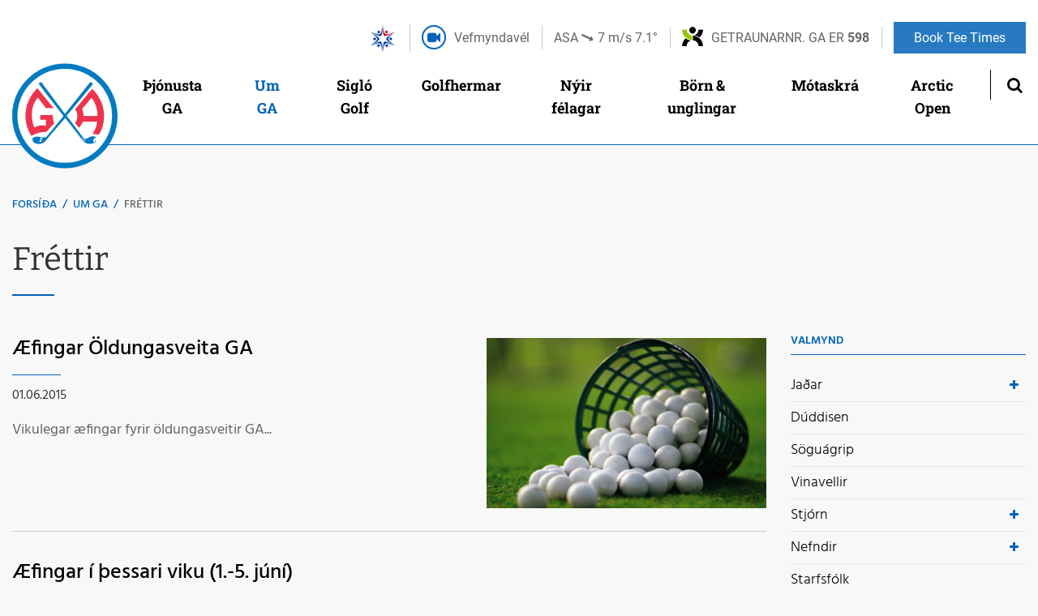

--- FILE ---
content_type: text/html; charset=UTF-8
request_url: https://www.gagolf.is/is/um-ga/frettir/archive/2015/5
body_size: 9574
content:
<!DOCTYPE html>
<!--
		Stefna ehf. - Moya Vefumsjónarkerfi
		- - - - - - - - - - - - - - - - - -
		http://www.moya.is
		Moya - útgáfa 1.16.2		- - - - - - - - - - - - - - - - - -
-->
<html xmlns="http://www.w3.org/1999/xhtml" lang="is">
<head>
	<meta http-equiv="X-UA-Compatible" content="IE=edge">
	<meta name="viewport" content="width=device-width, initial-scale=1.0">
	<meta name="theme-color" content="#00757f" >
	<meta charset="UTF-8">
	<meta name="author" content="Golfklúbbur Akureyrar" >
	<meta name="generator" content="Moya 1.16.2" >
	<meta property="og:title" content="Fr&eacute;ttir">
	<meta property="og:image" content="https://www.gagolf.is/static/themes/2018/images/og.png?v=1768789826">
	<meta property="og:url" content="https://www.gagolf.is/is/um-ga/frettir/archive/2015/5">
	<meta property="og:site_name" content="Golfkl&uacute;bbur Akureyrar">
	<meta property="og:image:width" content="1200">
	<meta property="og:image:height" content="603">
	<meta property="og:locale" content="is_IS">
	<meta property="og:type" content="article">

	<title>Fréttir | Golfklúbbur Akureyrar</title>
	<link href="/static/themes/2018/theme.css?v=3fa019b66a" rel="stylesheet" media="all" type="text/css"  />
	<link href="/is/feed" rel="alternate" type="application/rss+xml" title="RSS - Fréttir" >
	<link href="/favicon.ico" rel="icon" type="image/x-icon" >
	<link href="/favicon.ico" rel="shortcut icon" type="image/x-icon" >		<link rel="apple-touch-icon" sizes="180x180" href="/static/themes/2018/favicon/apple-touch-icon.png?v=e726b29bb9">
	<link rel="icon" type="image/png" sizes="32x32" href="/static/themes/2018/favicon/favicon-32x32.png?v=47057dc744">
	<link rel="icon" type="image/png" sizes="16x16" href="/static/themes/2018/favicon/favicon-16x16.png?v=e2414f8437">
	<link rel="manifest" href="/static/themes/2018/favicon/site.webmanifest">
	<link rel="mask-icon" href="/static/themes/2018/favicon/safari-pinned-tab.svg?v=74d96c46ca" color="#5bbad5">
	<meta name="apple-mobile-web-app-title" content="Golfklúbbur Akureyrar">
	<meta name="application-name" content="Golfklúbbur Akureyrar">
		
</head>
<body class="head-2 news">
	<a href="#main" id="skipToMain">Fara í efni</a>
	<a id="siteTop" class="hide">&nbsp;</a>
	
	<div id="fb-root"></div>
    <script>(function(d, s, id) {
            var js, fjs = d.getElementsByTagName(s)[0];
            if (d.getElementById(id)) return;
            js = d.createElement(s); js.id = id;
            js.src = "//connect.facebook.net/is_IS/sdk.js#xfbml=1&version=v2.0";
            fjs.parentNode.insertBefore(js, fjs);
        }(document, 'script', 'facebook-jssdk'));
    </script>

	<div id="page">

		
		<div id="pageContainer">
			<div id="header">
				<div class="contentWrap">
					<div class="logo">
						<a href="/is" title="Golfklúbbur Akureyrar">
							<svg xmlns="http://www.w3.org/2000/svg" height="130" width="130" viewBox="0 0 790 790"><defs><clipPath id="a"><path d="M0 1190.6h841.89V0H0z"/></clipPath></defs><g clip-path="url(#a)" transform="matrix(1.3342 0 0 -1.3342 -167.142 1188.777)"><path d="M421.31 888.63c163.31 0 295.72-131.53 295.72-293.75 0-162.25-132.41-293.75-295.72-293.75-163.34 0-295.71 131.5-295.71 293.74 0 162.23 132.37 293.76 295.71 293.76" fill-rule="evenodd" fill="#007ac1"/><path d="M421.31 888.63c163.31 0 295.72-131.53 295.72-293.75 0-162.25-132.41-293.75-295.72-293.75-163.34 0-295.71 131.5-295.71 293.74 0 162.23 132.37 293.76 295.71 293.76z" stroke="#007ac1" stroke-miterlimit="3.864" stroke-width=".637" fill="none"/><path d="M420.65 858.99c146.66 0 265.54-118.08 265.54-263.72 0-145.65-118.89-263.71-265.54-263.71-146.62 0-265.48 118.06-265.48 263.71 0 145.64 118.86 263.72 265.48 263.72" fill-rule="evenodd" fill="#fff"/><path d="M420.65 858.99c146.66 0 265.54-118.08 265.54-263.72 0-145.65-118.89-263.71-265.54-263.71-146.62 0-265.48 118.06-265.48 263.71 0 145.64 118.86 263.72 265.48 263.72z" stroke="#fff" stroke-miterlimit="3.864" stroke-width=".637" fill="none"/><path d="M421.7 606.21l137.67 172.98c9.031 10.132 23.153-.701 15.084-10.71 0 0-108.74-131.83-143.68-172.33l97.225-128.78c18.915-9.564 32.337 21.811 64.79 10.05 1.993-2.263 1.993-5.26 3.054-7.987-2.572 1.751-6.11.725-9.132.941-2.545-6.502-8.33-11.519-6.092-20.099 2.018-2.746 4.324-3.263 7.076-2.011 4.811 3.572 6.596 8.314 8.148 13.121 1.002-7.571-4.824-15.108-12.152-19.139-17.279-6.47-41.512-4.483-53.681 6.018-5.95 5.492-106.31 135.69-106.31 135.69s-75.627-85.448-108.47-126.62c-19.523-24.065-47.064-22.712-65.452-13.841-6.824 4.734-10.388 12.564-10.15 21.11.304 7.27 6.357 9.567 12.158 12.053 23.045 6.795 47.944-11.794 67.454 2.038l94.606 115.3c-44.068 59.062-93.165 118.79-136.48 177.65-5.775 7.696 8.034 16.235 13.522 9.698 5.46-7.43 130.81-175.13 130.81-175.13" fill-rule="evenodd" fill="#007ac1"/><path d="M421.7 606.21l137.67 172.98c9.031 10.132 23.153-.701 15.084-10.71 0 0-108.74-131.83-143.68-172.33l97.225-128.78c18.915-9.564 32.337 21.811 64.79 10.05 1.993-2.263 1.993-5.26 3.054-7.987-2.572 1.751-6.11.725-9.132.941-2.545-6.502-8.33-11.519-6.092-20.099 2.018-2.746 4.324-3.263 7.076-2.011 4.811 3.572 6.596 8.314 8.148 13.121 1.002-7.571-4.824-15.108-12.152-19.139-17.279-6.47-41.512-4.483-53.681 6.018-5.95 5.492-106.31 135.69-106.31 135.69s-75.627-85.448-108.47-126.62c-19.523-24.065-47.064-22.712-65.452-13.841-6.824 4.734-10.388 12.564-10.15 21.11.304 7.27 6.357 9.567 12.158 12.053 23.045 6.795 47.944-11.794 67.454 2.038l94.606 115.3c-44.068 59.062-93.165 118.79-136.48 177.65-5.775 7.696 8.034 16.235 13.522 9.698 5.46-7.43 130.81-175.13 130.81-175.13z" stroke="#007ac1" stroke-miterlimit="3.864" stroke-width=".75" fill="none"/><path d="M357.36 639.43h-42.332l-45.223 59.288c-38.104-41.325-44.836-113.38-20.216-169.95 13.713 9.139 37.202 17.152 66.099 10.466v34.081h-32.203v26.018h69.852c-.689-20.032 4.023-40.69 7.583-46.417l-44.552-48.263c-30.095 1.971-55.102-6.8-83.026-21.141-38.977 59.046-43.514 138.52-13.114 201.11 9.854 23.605 28.413 47.126 46.647 65.489z" fill-rule="evenodd" fill="#ed334e"/><path d="M357.36 639.43h-42.332l-45.223 59.288c-38.104-41.325-44.836-113.38-20.216-169.95 13.713 9.139 37.202 17.152 66.099 10.466v34.081h-32.203v26.018h69.852c-.689-20.032 4.023-40.69 7.583-46.417l-44.552-48.263c-30.095 1.971-55.102-6.8-83.026-21.141-38.977 59.046-43.514 138.52-13.114 201.11 9.854 23.605 28.413 47.126 46.647 65.489z" stroke="#ed334e" stroke-miterlimit="3.864" stroke-width=".75" fill="none"/><path d="M633.29 536.79c-3.821-16.578-11.901-31.436-20.266-46.251l-35.442 3.013c9.634 15.008 23.766 43.045 25.117 69.053h-80.005c-7.612-12.586-11.67-22.536-22.052-33.836l-22.237 26.15c16.067 18.396 19.422 50.424.969 77.434l95.17 114.62c59.743-56.16 79.201-137.59 58.75-210.18" fill-rule="evenodd" fill="#ed334e"/><path d="M633.29 536.79c-3.821-16.578-11.901-31.436-20.266-46.251l-35.442 3.013c9.634 15.008 23.766 43.045 25.117 69.053h-80.005c-7.612-12.586-11.67-22.536-22.052-33.836l-22.237 26.15c16.067 18.396 19.422 50.424.969 77.434l95.17 114.62c59.743-56.16 79.201-137.59 58.75-210.18z" stroke="#ed334e" stroke-miterlimit="3.864" stroke-width=".75" fill="none"/><path d="M604.03 594.59h-77.976c.527 13.831-3.389 27.712-7.17 39.765l51.625 61.392c20.058-20.954 35.516-69.057 33.521-101.16" fill-rule="evenodd" fill="#fff"/><path d="M604.03 594.59h-77.976c.527 13.831-3.389 27.712-7.17 39.765l51.625 61.392c20.058-20.954 35.516-69.057 33.521-101.16z" stroke="#fff" stroke-miterlimit="3.864" stroke-width=".75" fill="none"/><path d="M292.82 469.57c.984-4.073-1.291-6.804-4.069-9.089h-4.045c-1.022 3.554-3.038 10.866 2.017 12.118 2.774 1.002 4.331-1.527 6.097-3.029" fill-rule="evenodd" fill="#fff"/><path d="M292.82 469.57c.984-4.073-1.291-6.804-4.069-9.089h-4.045c-1.022 3.554-3.038 10.866 2.017 12.118 2.774 1.002 4.331-1.527 6.097-3.029z" stroke="#fff" stroke-miterlimit="3.864" stroke-width=".75" fill="none"/><path d="M538.11 451.31c-11.385 1.754-14.425 15.334-21.269 23.138z" fill-rule="evenodd" fill="#fff"/><path d="M538.11 451.31c-11.385 1.754-14.425 15.334-21.269 23.138z" stroke="#fff" stroke-miterlimit="3.864" stroke-width=".75" fill="none"/><path d="M290.07 457.34c3.047-3.013-1.018-5.792-3.035-8.046l-7.098-1.027c-2.3 5.551 2.775 13.873 10.133 9.073" fill-rule="evenodd" fill="#fff"/><path d="M290.07 457.34c3.047-3.013-1.018-5.792-3.035-8.046l-7.098-1.027c-2.3 5.551 2.775 13.873 10.133 9.073z" stroke="#fff" stroke-miterlimit="3.864" stroke-width=".75" fill="none"/></g></svg>						</a>
					</div>
					<div id="headRight">
						<div id="qn">
							<ul class="info">
								<li><a href="http://isi.is/fraedsla/fyrirmyndarfelag-isi/" target="_blank"><img src="/static/themes/2018/images/isi.png?v=dcdc63e7d4" /></a></li>
								<li><a href="/is/jadar/vefmyndavel" title="Vefmyndavél" class="webcam">Vefmyndavél</a></li>
								<li><div id="weatherData-3471" class="weatherData type-obs" data-title="Akureyri - Krossanesbraut"><a href="http://www.vedur.is/vedur/athuganir/kort/nordurland_eystra/#group=15&station=3471" target="_blank"><span class="weather__wind"><span class="weather__direction"><span class="weather__winddirection">ASA</span>
<span class="weather__wind"><i class="fa fas fa-long-arrow-right fa-long-arrow-alt-right ASA"></i>
</span>
</span>
<span class="weather__windspeed">7</span>
<span class="weather__windunit">m/s</span>
</span>
<span class="weather__temperature red"><span>7.1</span>
</span>
</a>
</div>
</li>
								<li><a href="https://games.lotto.is" target="_blank" title="Getraunarnr. GA er 598" class="getraunir">Getraunarnr. GA er <span>598</span></a></li>
							</ul>
													</div>
						<div id="mainmenu">
							<ul class="menu mmLevel1 " id="mmm-5"><li class="ele-klappir si level1 children first goto ord-1"><a href="/is/klappir"><span>Klappir</span></a><ul class="menu mmLevel2 " id="mmm-43"><li class="ele-verdskra si level2 first ord-1"><a href="/is/klappir/verdskra"><span>Ver&eth;skr&aacute;</span></a></li><li class="ele-umgengisreglur si level2 ord-2"><a href="/is/klappir/umgengisreglur"><span>Umgengisreglur</span></a></li><li class="ele-soguagrip si level2 ord-3"><a href="/is/klappir/soguagrip"><span>S&ouml;gu&aacute;grip</span></a></li><li class="ele-trackman-range-aefingabasar si level2 children ord-4"><a href="/is/klappir/trackman-range-aefingabasar"><span>Trackman Range &aelig;fingab&aacute;sar</span></a><ul class="menu mmLevel3 " id="mmm-144"><li class="ele-leidbeiningar-1 si level3 first last ord-1"><a href="/is/klappir/trackman-range-aefingabasar/leidbeiningar-1"><span>Lei&eth;beiningar</span></a></li></ul></li><li class="ele-opnunartimi si level2 last ord-5"><a href="/is/klappir/opnunartimi"><span>Opnunart&iacute;mi</span></a></li></ul></li><li class="ele-thjonusta-ga si level1 children goto ord-2"><a href="/is/thjonusta-ga"><span>&THORN;j&oacute;nusta GA </span></a><ul class="menu mmLevel2 " id="mmm-131"><li class="ele-verdskra si level2 first ord-1"><a href="/is/thjonusta-ga/verdskra"><span>Ver&eth;skr&aacute;</span></a></li><li class="ele-golfbud-ga si level2 ord-2"><a href="/is/thjonusta-ga/golfbud-ga"><span>Golfb&uacute;&eth; GA</span></a></li><li class="ele-veitingathjonusta si level2 ord-3"><a href="/is/thjonusta-ga/veitingathjonusta"><span>Veitinga&thorn;j&oacute;nusta</span></a></li><li class="ele-kennsla si level2 children last ord-4"><a href="/is/thjonusta-ga/kennsla"><span>Kennsla</span></a><ul class="menu mmLevel3 " id="mmm-15"><li class="ele-kennsla si level3 first ord-1"><a href="/is/thjonusta-ga/kennsla/kennsla"><span>Almenn kennsla</span></a></li><li class="ele-namskeid-fyrir-nylida si level3 last ord-2"><a href="/is/thjonusta-ga/kennsla/namskeid-fyrir-nylida"><span>N&aacute;mskei&eth; fyrir n&yacute;li&eth;a</span></a></li></ul></li></ul></li><li class="ele-um-ga si level1 selectedLevel1 children goto ord-3"><a href="/is/um-ga"><span>Um GA</span></a><ul class="menu mmLevel2 " id="mmm-18"><li class="ele-jadar si level2 children first ord-1"><a href="/is/um-ga/jadar"><span>Ja&eth;ar</span></a><ul class="menu mmLevel3 " id="mmm-12"><li class="ele-glfr-appid si level3 first ord-1"><a href="http://www.glfr.com/en/for-golfers/"><span>GLFR appi&eth;</span></a></li><li class="ele-jadar si level3 ord-2"><a href="/is/um-ga/jadar/jadar"><span>S&ouml;gu&aacute;grip</span></a></li><li class="ele-vefmyndavel si level3 ord-3"><a href="/is/um-ga/jadar/vefmyndavel"><span>Vefmyndav&eacute;l</span></a></li><li class="ele-forgjafartoflur si level3 ord-4"><a href="/is/um-ga/jadar/forgjafartoflur"><span>Forgjafart&ouml;flur</span></a></li><li class="ele-stadarreglur si level3 children ord-5"><a href="/is/um-ga/jadar/stadarreglur"><span>Sta&eth;arreglur</span></a><ul class="menu mmLevel4 " id="mmm-137"><li class="ele-local-rules si level4 first last ord-1"><a href="/is/um-ga/jadar/stadarreglur/local-rules"><span>Local Rules</span></a></li></ul></li><li class="ele-vallarvisir-1 si level3 last ord-6"><a href="/is/um-ga/jadar/vallarvisir-1"><span>Vallarv&iacute;sir</span></a></li></ul></li><li class="ele-duddisen si level2 ord-2"><a href="/is/um-ga/duddisen"><span>D&uacute;ddisen</span></a></li><li class="ele-um-ga si level2 ord-3"><a href="/is/um-ga/um-ga"><span>S&ouml;gu&aacute;grip</span></a></li><li class="ele-vinavellir si level2 ord-4"><a href="/is/um-ga/vinavellir"><span>Vinavellir</span></a></li><li class="ele-stjorn si level2 children ord-5"><a href="/is/um-ga/stjorn"><span>Stj&oacute;rn</span></a><ul class="menu mmLevel3 " id="mmm-91"><li class="ele-sagan si level3 first last ord-1"><a href="/is/um-ga/stjorn/sagan"><span>Fyrri stj&oacute;rnir</span></a></li></ul></li><li class="ele-felagsstarf si level2 children ord-6"><a href="/is/um-ga/felagsstarf"><span>Nefndir</span></a><ul class="menu mmLevel3 " id="mmm-78"><li class="ele-arctic-open-nefnd si level3 first ord-1"><a href="/is/um-ga/felagsstarf/arctic-open-nefnd"><span>Arctic Open nefnd</span></a></li><li class="ele-afreks-og-unglinganefnd si level3 ord-2"><a href="/is/um-ga/felagsstarf/afreks-og-unglinganefnd"><span>Afreks og unglinganefnd</span></a></li><li class="ele-forgjafanefnd si level3 ord-3"><a href="/is/um-ga/felagsstarf/forgjafanefnd"><span>Forgjafa- og aganefnd</span></a></li><li class="ele-kappleikjanefnd si level3 ord-4"><a href="/is/um-ga/felagsstarf/kappleikjanefnd"><span>Kappleikjanefnd</span></a></li><li class="ele-nylidanefnd si level3 ord-5"><a href="/is/um-ga/felagsstarf/nylidanefnd"><span>N&yacute;li&eth;anefnd</span></a></li><li class="ele-vallarnefnd si level3 ord-6"><a href="/is/um-ga/felagsstarf/vallarnefnd"><span>Vallarnefnd</span></a></li><li class="ele-husnefnd si level3 last ord-7"><a href="/is/um-ga/felagsstarf/husnefnd"><span>H&uacute;snefnd</span></a></li></ul></li><li class="ele-starfsfolk si level2 ord-7"><a href="/is/um-ga/starfsfolk"><span>Starfsf&oacute;lk</span></a></li><li class="ele-adalfundir si level2 ord-8"><a href="/is/um-ga/adalfundir"><span>A&eth;alfundir</span></a></li><li class="ele-log-ga si level2 ord-9"><a href="/is/um-ga/log-ga"><span>L&ouml;g GA</span></a></li><li class="ele-klubbmeistarar si level2 children ord-10"><a href="/is/um-ga/klubbmeistarar"><span>Kl&uacute;bbmeistarar</span></a><ul class="menu mmLevel3 " id="mmm-95"><li class="ele-islandsmeistarar si level3 first last ord-1"><a href="/is/um-ga/klubbmeistarar/islandsmeistarar"><span>&Iacute;slandsmeistarar</span></a></li></ul></li><li class="ele-stefna-og-markmid-ga si level2 children ord-11"><a href="/is/um-ga/stefna-og-markmid-ga"><span>Stefna og Markmi&eth; GA </span></a><ul class="menu mmLevel3 " id="mmm-114"><li class="ele-jafnrettisaaetlun-ga si level3 first ord-1"><a href="/is/um-ga/stefna-og-markmid-ga/jafnrettisaaetlun-ga"><span>Jafnr&eacute;ttis&aacute;&aelig;tlun GA</span></a></li><li class="ele-sidareglur-ga si level3 children last ord-2"><a href="/is/um-ga/stefna-og-markmid-ga/sidareglur-ga"><span>Si&eth;areglur GA</span></a><ul class="menu mmLevel4 " id="mmm-116"><li class="ele-vidbragdsaaetlun-vegna-brota-a-sidareglum si level4 first last ord-1"><a href="/is/um-ga/stefna-og-markmid-ga/sidareglur-ga/vidbragdsaaetlun-vegna-brota-a-sidareglum"><span>Vi&eth;brag&eth;s&aacute;&aelig;tlun vegna brota &aacute; si&eth;areglum</span></a></li></ul></li></ul></li><li class="ele-fyrirspurnir si level2 last ord-12"><a href="/is/um-ga/fyrirspurnir"><span>Fyrirspurnir</span></a></li></ul></li><li class="ele-siglo-golf si level1 children goto ord-4"><a href="/is/siglo-golf"><span>Sigl&oacute; Golf</span></a><ul class="menu mmLevel2 " id="mmm-141"><li class="ele-siglo-golf si level2 first ord-1"><a href="/is/siglo-golf/siglo-golf"><span>Sigl&oacute; golf</span></a></li><li class="ele-verdskra si level2 ord-2"><a href="/is/siglo-golf/verdskra"><span>Ver&eth;skr&aacute;</span></a></li><li class="ele-vinavellir-siglo si level2 last ord-3"><a href="/is/siglo-golf/vinavellir-siglo"><span>Vinavellir Sigl&oacute;</span></a></li></ul></li><li class="ele-golfhollin si level1 children goto ord-5"><a href="/is/golfhollin"><span>Golfhermar</span></a><ul class="menu mmLevel2 " id="mmm-13"><li class="ele-golfhollin si level2 first ord-1"><a href="/is/golfhollin/golfhollin" target="_blank"><span>Innia&eth;sta&eth;an &aacute; Ja&eth;ri</span></a></li><li class="ele-umgengnisreglur si level2 ord-2"><a href="/is/golfhollin/umgengnisreglur"><span>Umgengnisreglur</span></a></li><li class="ele-golfhermar si level2 ord-3"><a href="/is/golfhollin/golfhermar"><span>Golfhermar</span></a></li><li class="ele-verdskra si level2 last ord-4"><a href="/is/golfhollin/verdskra"><span>Ver&eth;skr&aacute;</span></a></li></ul></li><li class="ele-nylidar si level1 children goto ord-6"><a href="/is/nylidar"><span>N&yacute;ir f&eacute;lagar</span></a><ul class="menu mmLevel2 " id="mmm-17"><li class="ele-gerast-felagsmadur si level2 first ord-1"><a href="/is/nylidar/gerast-felagsmadur"><span>Gerast f&eacute;lagsma&eth;ur</span></a></li><li class="ele-hagnytar-upplysingar si level2 ord-2"><a href="/is/nylidar/hagnytar-upplysingar"><span>Velkomin &iacute; GA</span></a></li><li class="ele-namskeid si level2 ord-3"><a href="/is/nylidar/namskeid"><span>N&aacute;mskei&eth; fyrir n&yacute;li&eth;a</span></a></li><li class="ele-forgjof si level2 ord-4"><a href="/is/nylidar/forgjof"><span>Forgj&ouml;f</span></a></li><li class="ele-rastimar-og-skor si level2 ord-5"><a href="/is/nylidar/rastimar-og-skor"><span>R&aacute;st&iacute;mar og skor</span></a></li><li class="ele-golf-med-skynsemi si level2 last ord-6"><a href="/is/nylidar/golf-med-skynsemi"><span>Golf me&eth; skynsemi</span></a></li></ul></li><li class="ele-born-unglingar si level1 children goto ord-7"><a href="/is/born-unglingar"><span>B&ouml;rn &amp; unglingar</span></a><ul class="menu mmLevel2 " id="mmm-16"><li class="ele-born-og-unglingar si level2 first ord-1"><a href="/is/born-unglingar/born-og-unglingar"><span>Hagn&yacute;tar uppl&yacute;singar</span></a></li><li class="ele-golfskoli si level2 ord-2"><a href="/is/born-unglingar/golfskoli"><span>Golfsk&oacute;li</span></a></li><li class="ele-aefingatafla si level2 ord-3"><a href="/is/born-unglingar/aefingatafla"><span>&AElig;fingatafla</span></a></li><li class="ele-motarod si level2 children ord-4"><a href="/is/born-unglingar/motarod"><span>Barna og unglingam&oacute;t</span></a><ul class="menu mmLevel3 " id="mmm-63"><li class="ele-nordurlandsmotarodin si level3 first last ord-1"><a href="/is/born-unglingar/motarod/nordurlandsmotarodin"><span>Nor&eth;urlandsm&oacute;tar&ouml;&eth;in</span></a></li></ul></li><li class="ele-aherslur-vid-thjalfun si level2 ord-5"><a href="/is/born-unglingar/aherslur-vid-thjalfun"><span>Uppl&yacute;singar um &thorn;j&aacute;lfun</span></a></li><li class="ele-skraning-idkenda si level2 ord-6"><a href="/is/born-unglingar/skraning-idkenda"><span>Skr&aacute;ning i&eth;kenda</span></a></li><li class="ele-verdskra-18-ara-og-yngri si level2 ord-7"><a href="/is/born-unglingar/verdskra-18-ara-og-yngri"><span>Ver&eth;skr&aacute; 18 &aacute;ra og yngri</span></a></li><li class="ele-golfbox-adstod si level2 last ord-8"><a href="/is/born-unglingar/golfbox-adstod"><span>Golfbox a&eth;sto&eth;</span></a></li></ul></li><li class="ele-motaskra si level1 children ord-8"><a href="#"><span>M&oacute;taskr&aacute;</span></a><ul class="menu mmLevel2 " id="mmm-14"><li class="ele-motaskra si level2 first ord-1"><a href="/is/motaskra/motaskra" target="_blank"><span>M&oacute;taskr&aacute; GA</span></a></li><li class="ele-fyrirkomulag-mota si level2 last ord-2"><a href="/is/motaskra/fyrirkomulag-mota"><span>Fyrirkomulag m&oacute;ta</span></a></li></ul></li><li class="ele-arctic-open si level1 ord-9"><a href="http://www.arcticopen.is"><span>Arctic Open</span></a></li><li class="ele-book-tee-times si level1 last ord-10"><a href="/is/book-tee-times"><span>Book Tee Times</span></a></li></ul>							<div id="searchBox" role="search" class="toggle width">
								<a href="#" id="searchToggle" aria-label="Opna leit">
									<i class="fa fa-search" aria-hidden="true"></i>
								</a>
								<form id="searchForm" name="searchForm" method="get" action="/is/leit">
<div id="elm_q" class="elm_text elm"><label for="q" class="noscreen optional">Leita</label>

<span class="lmnt"><input type="text" name="q" id="q" value="" placeholder="Leita..." class="text searchQ"></span></div>
<div id="elm_submit" class="elm_submit elm">
<input type="submit" id="searchSubmit" value="Leita"></div></form>							</div>
						</div>
					</div>

				</div>
			</div>

			<div id="contentContainer">
				<div class="contentWrap">
										
<div id="breadcrumbs" class="box">
	
        <div class="boxText">
		<a href="/is" class="first">Forsíða</a><span class="sep"> / </span><a href="/is/um-ga">Um GA</a><span class="sep"> / </span><a href="/is/um-ga/frettir" class="last">Fréttir</a>
	</div>
</div>					
					<div class="row">
						<div id="main" role="main">

															<div class="boxTitle"><h1>Fréttir</h1></div>														<div id="notice">
								
							</div>
																							
<div id="news" class="box">
	
        <div class="boxText">
		<div class="entries all">
	<div class="entry">
		<div class="entryImage">
		<a href="/is/um-ga/frettir/aefingar-oldungasveita-ga"><img alt="Æfingar Öldungasveita GA" src="https://static.stefna.is/moya/images/1.png" class="responsive" data-src="/static/news/xs/golf_3.jpg" data-xs="/static/news/xs/golf_3.jpg" />
</a>
        <br class="clear" />
	</div>
		<h2 class="entryTitle">
		<a href="/is/um-ga/frettir/aefingar-oldungasveita-ga">Æfingar Öldungasveita GA</a>
	</h2>
		<div class="entryInfo">
			<span class="date">
					01.06.2015			</span>
	</div>
	<div class="entryContent">Vikulegar æfingar fyrir öldungasveitir GA... </div>
</div>
	<div class="entry">
		<h2 class="entryTitle">
		<a href="/is/um-ga/frettir/aefingar-i-thessari-viku-1.-5.-juni-">Æfingar í þessari viku (1.-5. júní)</a>
	</h2>
		<div class="entryInfo">
			<span class="date">
					01.06.2015			</span>
	</div>
	<div class="entryContent">Tímabundin æfingatafla fyrir þessa viku (1.-5. júní)</div>
</div>
	<div class="entry">
		<h2 class="entryTitle">
		<a href="/is/um-ga/frettir/urslit-ur-opnunarmoti-jadars">Úrslit úr Opnunarmóti Jaðars 2015</a>
	</h2>
		<div class="entryInfo">
			<span class="date">
					30.05.2015			</span>
	</div>
	<div class="entryContent">Takk fyrir gott mót, alls mættu 48 til leiks.</div>
</div>
	<div class="entry">
		<div class="entryImage">
		<a href="/is/um-ga/frettir/tumi-hrafn-godur-i-gaer"><img alt="Tumi Hrafn" src="https://static.stefna.is/moya/images/1.png" class="responsive" data-src="/static/news/xs/1432974695_tumi.jpg" data-xs="/static/news/xs/1432974695_tumi.jpg" />
</a>
        <br class="clear" />
	</div>
		<h2 class="entryTitle">
		<a href="/is/um-ga/frettir/tumi-hrafn-godur-i-gaer">Tumi Hrafn góður í gær</a>
	</h2>
		<div class="entryInfo">
			<span class="date">
					30.05.2015			</span>
	</div>
	<div class="entryContent">Keppir á Wales open youth</div>
</div>
	<div class="entry">
		<div class="entryImage">
		<a href="/is/um-ga/frettir/opnunarmot-jadars-1"><img alt="Opnunarmót Jaðars" src="https://static.stefna.is/moya/images/1.png" class="responsive" data-src="/static/news/xs/vedurspa-laugardag.png" data-xs="/static/news/xs/vedurspa-laugardag.png" />
</a>
        <br class="clear" />
	</div>
		<h2 class="entryTitle">
		<a href="/is/um-ga/frettir/opnunarmot-jadars-1">Opnunarmót Jaðars</a>
	</h2>
		<div class="entryInfo">
			<span class="date">
					28.05.2015			</span>
	</div>
	<div class="entryContent">Opnunarmótið Jaðars verður á laugardag</div>
</div>
	<div class="entry">
		<div class="entryImage">
		<a href="/is/um-ga/frettir/holukeppni-ga-2015"><img alt="Holukeppni GA 2015" src="https://static.stefna.is/moya/images/1.png" class="responsive" data-src="/static/news/xs/banner-photo.jpg" data-xs="/static/news/xs/banner-photo.jpg" />
</a>
        <br class="clear" />
	</div>
		<h2 class="entryTitle">
		<a href="/is/um-ga/frettir/holukeppni-ga-2015">Holukeppni GA 2015</a>
	</h2>
		<div class="entryInfo">
			<span class="date">
					28.05.2015			</span>
	</div>
	<div class="entryContent">Nú er opið fyrir skráningar í holukeppni GA</div>
</div>
	<div class="entry">
		<div class="entryImage">
		<a href="/is/um-ga/frettir/midvikudagsmotarod-ga-2015"><img alt="Miðvikudagsmótaröð GA 2015" src="https://static.stefna.is/moya/images/1.png" class="responsive" data-src="/static/news/xs/1432726864_logo-ga.jpg" data-xs="/static/news/xs/1432726864_logo-ga.jpg" />
</a>
        <br class="clear" />
	</div>
		<h2 class="entryTitle">
		<a href="/is/um-ga/frettir/midvikudagsmotarod-ga-2015">Miðvikudagsmótaröð GA 2015</a>
	</h2>
		<div class="entryInfo">
			<span class="date">
					27.05.2015			</span>
	</div>
	<div class="entryContent">Miðvikudagsmótaröð GA 2015 verður leikin alla miðvikudaga í sumar...</div>
</div>
	<div class="entry">
		<div class="entryImage">
		<a href="/is/um-ga/frettir/minnum-a-fraedslukvoldid-i-kvold"><img alt="Minnum á fræðslukvöldið í kvöld" src="https://static.stefna.is/moya/images/1.png" class="responsive" data-src="/static/news/xs/1432714834_ingi-torfi.jpg" data-xs="/static/news/xs/1432714834_ingi-torfi.jpg" />
</a>
        <br class="clear" />
	</div>
		<h2 class="entryTitle">
		<a href="/is/um-ga/frettir/minnum-a-fraedslukvoldid-i-kvold">Minnum á fræðslukvöldið í kvöld</a>
	</h2>
		<div class="entryInfo">
			<span class="date">
					27.05.2015			</span>
	</div>
	<div class="entryContent">Verður og Jaðri og hefst kl. 20:00</div>
</div>
	<div class="entry">
		<div class="entryImage">
		<a href="/is/um-ga/frettir/aefingar-barna-og-unglinga"><img alt="Æfingar barna og unglinga" src="https://static.stefna.is/moya/images/1.png" class="responsive" data-src="/static/news/xs/1432559012_11141216_1065176210162504_5079116566662733081_n.jpg" data-xs="/static/news/xs/1432559012_11141216_1065176210162504_5079116566662733081_n.jpg" />
</a>
        <br class="clear" />
	</div>
		<h2 class="entryTitle">
		<a href="/is/um-ga/frettir/aefingar-barna-og-unglinga">Æfingar barna og unglinga</a>
	</h2>
		<div class="entryInfo">
			<span class="date">
					25.05.2015			</span>
	</div>
	<div class="entryContent">Æfingar barna og unglinga í sumar...</div>
</div>
	<div class="entry">
		<div class="entryImage">
		<a href="/is/um-ga/frettir/foreldrafundur-hja-keppnishopum-unglinga"><img alt="Foreldrafundur hjá keppnishópum unglinga" src="https://static.stefna.is/moya/images/1.png" class="responsive" data-src="/static/news/xs/stjani.jpg" data-xs="/static/news/xs/stjani.jpg" />
</a>
        <br class="clear" />
	</div>
		<h2 class="entryTitle">
		<a href="/is/um-ga/frettir/foreldrafundur-hja-keppnishopum-unglinga">Foreldrafundur hjá keppnishópum unglinga</a>
	</h2>
		<div class="entryInfo">
			<span class="date">
					25.05.2015			</span>
	</div>
	<div class="entryContent">Miðvikudaginn 27. maí, kl. 18:30-19:30 í golfskálanum að Jaðri verður haldin upplýsinga og kynningarfundur fyrir alla iðkendur í keppnishópum unglinga og foreldra þeirra.  </div>
</div>
</div>
		<div class="paginationControl">
		<div class="pagerContent">
							<span class="disabled stepper previous"> <i class="fa fa-angle-left"></i> </span>
															<span class="pagerNumber disabled">1</span>
																					<a class="pagerNumber" href="/is/um-ga/frettir/archive/2015/5?page=2">
											<span>2</span>
					</a>
																					<a class="pagerNumber" href="/is/um-ga/frettir/archive/2015/5?page=3">
											<span>3</span>
					</a>
														<a class="stepper next" href="/is/um-ga/frettir/archive/2015/5?page=2" title="Næsta" aria-label="Næsta"> <i class="fa fa-angle-right"></i> </a>
					</div>
	</div>

	</div>
</div>															
						</div>

												<div id="sidebar" role="complementary">
							<div id="box_sitemap_2" class="box box_sitemap box_ord_1 first"><div class="boxTitle"><h2>Valmynd</h2></div><div class="boxText"><ul class="menu mmLevel2 " id="sidebar-18"><li class="ele-jadar si level2 children first ord-1"><a href="/is/um-ga/jadar"><span>Ja&eth;ar</span></a><ul class="menu mmLevel3 hide" id="sidebar-12"><li class="ele-glfr-appid si level3 first ord-1"><a href="http://www.glfr.com/en/for-golfers/"><span>GLFR appi&eth;</span></a></li><li class="ele-jadar si level3 ord-2"><a href="/is/um-ga/jadar/jadar"><span>S&ouml;gu&aacute;grip</span></a></li><li class="ele-vefmyndavel si level3 ord-3"><a href="/is/um-ga/jadar/vefmyndavel"><span>Vefmyndav&eacute;l</span></a></li><li class="ele-forgjafartoflur si level3 ord-4"><a href="/is/um-ga/jadar/forgjafartoflur"><span>Forgjafart&ouml;flur</span></a></li><li class="ele-stadarreglur si level3 children ord-5"><a href="/is/um-ga/jadar/stadarreglur"><span>Sta&eth;arreglur</span></a><ul class="menu mmLevel4 hide" id="sidebar-137"><li class="ele-local-rules si level4 first last ord-1"><a href="/is/um-ga/jadar/stadarreglur/local-rules"><span>Local Rules</span></a></li></ul></li><li class="ele-vallarvisir-1 si level3 last ord-6"><a href="/is/um-ga/jadar/vallarvisir-1"><span>Vallarv&iacute;sir</span></a></li></ul></li><li class="ele-duddisen si level2 ord-2"><a href="/is/um-ga/duddisen"><span>D&uacute;ddisen</span></a></li><li class="ele-um-ga si level2 ord-3"><a href="/is/um-ga/um-ga"><span>S&ouml;gu&aacute;grip</span></a></li><li class="ele-vinavellir si level2 ord-4"><a href="/is/um-ga/vinavellir"><span>Vinavellir</span></a></li><li class="ele-stjorn si level2 children ord-5"><a href="/is/um-ga/stjorn"><span>Stj&oacute;rn</span></a><ul class="menu mmLevel3 hide" id="sidebar-91"><li class="ele-sagan si level3 first last ord-1"><a href="/is/um-ga/stjorn/sagan"><span>Fyrri stj&oacute;rnir</span></a></li></ul></li><li class="ele-felagsstarf si level2 children ord-6"><a href="/is/um-ga/felagsstarf"><span>Nefndir</span></a><ul class="menu mmLevel3 hide" id="sidebar-78"><li class="ele-arctic-open-nefnd si level3 first ord-1"><a href="/is/um-ga/felagsstarf/arctic-open-nefnd"><span>Arctic Open nefnd</span></a></li><li class="ele-afreks-og-unglinganefnd si level3 ord-2"><a href="/is/um-ga/felagsstarf/afreks-og-unglinganefnd"><span>Afreks og unglinganefnd</span></a></li><li class="ele-forgjafanefnd si level3 ord-3"><a href="/is/um-ga/felagsstarf/forgjafanefnd"><span>Forgjafa- og aganefnd</span></a></li><li class="ele-kappleikjanefnd si level3 ord-4"><a href="/is/um-ga/felagsstarf/kappleikjanefnd"><span>Kappleikjanefnd</span></a></li><li class="ele-nylidanefnd si level3 ord-5"><a href="/is/um-ga/felagsstarf/nylidanefnd"><span>N&yacute;li&eth;anefnd</span></a></li><li class="ele-vallarnefnd si level3 ord-6"><a href="/is/um-ga/felagsstarf/vallarnefnd"><span>Vallarnefnd</span></a></li><li class="ele-husnefnd si level3 last ord-7"><a href="/is/um-ga/felagsstarf/husnefnd"><span>H&uacute;snefnd</span></a></li></ul></li><li class="ele-starfsfolk si level2 ord-7"><a href="/is/um-ga/starfsfolk"><span>Starfsf&oacute;lk</span></a></li><li class="ele-adalfundir si level2 ord-8"><a href="/is/um-ga/adalfundir"><span>A&eth;alfundir</span></a></li><li class="ele-log-ga si level2 ord-9"><a href="/is/um-ga/log-ga"><span>L&ouml;g GA</span></a></li><li class="ele-klubbmeistarar si level2 children ord-10"><a href="/is/um-ga/klubbmeistarar"><span>Kl&uacute;bbmeistarar</span></a><ul class="menu mmLevel3 hide" id="sidebar-95"><li class="ele-islandsmeistarar si level3 first last ord-1"><a href="/is/um-ga/klubbmeistarar/islandsmeistarar"><span>&Iacute;slandsmeistarar</span></a></li></ul></li><li class="ele-stefna-og-markmid-ga si level2 children ord-11"><a href="/is/um-ga/stefna-og-markmid-ga"><span>Stefna og Markmi&eth; GA </span></a><ul class="menu mmLevel3 hide" id="sidebar-114"><li class="ele-jafnrettisaaetlun-ga si level3 first ord-1"><a href="/is/um-ga/stefna-og-markmid-ga/jafnrettisaaetlun-ga"><span>Jafnr&eacute;ttis&aacute;&aelig;tlun GA</span></a></li><li class="ele-sidareglur-ga si level3 children last ord-2"><a href="/is/um-ga/stefna-og-markmid-ga/sidareglur-ga"><span>Si&eth;areglur GA</span></a><ul class="menu mmLevel4 hide" id="sidebar-116"><li class="ele-vidbragdsaaetlun-vegna-brota-a-sidareglum si level4 first last ord-1"><a href="/is/um-ga/stefna-og-markmid-ga/sidareglur-ga/vidbragdsaaetlun-vegna-brota-a-sidareglum"><span>Vi&eth;brag&eth;s&aacute;&aelig;tlun vegna brota &aacute; si&eth;areglum</span></a></li></ul></li></ul></li><li class="ele-frettir si level2 selectedLevel2 active ord-12"><a href="/is/um-ga/frettir"><span>Fr&eacute;ttir</span></a></li><li class="ele-fyrirspurnir si level2 last ord-13"><a href="/is/um-ga/fyrirspurnir"><span>Fyrirspurnir</span></a></li></ul></div>
</div>
<div class="box box_newsarchive">
	<div class="boxTitle">
		<h2>Fréttasafn</h2>
	</div>
	<div class="boxText">
		<dl><dt><a href="/is/um-ga/frettir/archive/2026">2026</a></dt><dd><a href="/is/um-ga/frettir/archive/2026/1">janúar </a></dd><dt><a href="/is/um-ga/frettir/archive/2025">2025</a></dt><dd><a href="/is/um-ga/frettir/archive/2025/1">janúar </a><a href="/is/um-ga/frettir/archive/2025/2">febrúar </a><a href="/is/um-ga/frettir/archive/2025/3">mars </a><a href="/is/um-ga/frettir/archive/2025/4">apríl </a><a href="/is/um-ga/frettir/archive/2025/5">maí </a><a href="/is/um-ga/frettir/archive/2025/6">júní </a><a href="/is/um-ga/frettir/archive/2025/7">júlí </a><a href="/is/um-ga/frettir/archive/2025/8">ágúst </a><a href="/is/um-ga/frettir/archive/2025/9">september </a><a href="/is/um-ga/frettir/archive/2025/10">október </a><a href="/is/um-ga/frettir/archive/2025/11">nóvember </a><a href="/is/um-ga/frettir/archive/2025/12">desember </a></dd><dt><a href="/is/um-ga/frettir/archive/2024">2024</a></dt><dd><a href="/is/um-ga/frettir/archive/2024/1">janúar </a><a href="/is/um-ga/frettir/archive/2024/2">febrúar </a><a href="/is/um-ga/frettir/archive/2024/3">mars </a><a href="/is/um-ga/frettir/archive/2024/4">apríl </a><a href="/is/um-ga/frettir/archive/2024/5">maí </a><a href="/is/um-ga/frettir/archive/2024/6">júní </a><a href="/is/um-ga/frettir/archive/2024/7">júlí </a><a href="/is/um-ga/frettir/archive/2024/8">ágúst </a><a href="/is/um-ga/frettir/archive/2024/9">september </a><a href="/is/um-ga/frettir/archive/2024/10">október </a><a href="/is/um-ga/frettir/archive/2024/11">nóvember </a><a href="/is/um-ga/frettir/archive/2024/12">desember </a></dd><dt><a href="/is/um-ga/frettir/archive/2023">2023</a></dt><dd><a href="/is/um-ga/frettir/archive/2023/1">janúar </a><a href="/is/um-ga/frettir/archive/2023/2">febrúar </a><a href="/is/um-ga/frettir/archive/2023/3">mars </a><a href="/is/um-ga/frettir/archive/2023/4">apríl </a><a href="/is/um-ga/frettir/archive/2023/5">maí </a><a href="/is/um-ga/frettir/archive/2023/6">júní </a><a href="/is/um-ga/frettir/archive/2023/7">júlí </a><a href="/is/um-ga/frettir/archive/2023/8">ágúst </a><a href="/is/um-ga/frettir/archive/2023/9">september </a><a href="/is/um-ga/frettir/archive/2023/10">október </a><a href="/is/um-ga/frettir/archive/2023/11">nóvember </a><a href="/is/um-ga/frettir/archive/2023/12">desember </a></dd><dt><a href="/is/um-ga/frettir/archive/2022">2022</a></dt><dd><a href="/is/um-ga/frettir/archive/2022/1">janúar </a><a href="/is/um-ga/frettir/archive/2022/2">febrúar </a><a href="/is/um-ga/frettir/archive/2022/4">apríl </a><a href="/is/um-ga/frettir/archive/2022/5">maí </a><a href="/is/um-ga/frettir/archive/2022/6">júní </a><a href="/is/um-ga/frettir/archive/2022/7">júlí </a><a href="/is/um-ga/frettir/archive/2022/8">ágúst </a><a href="/is/um-ga/frettir/archive/2022/9">september </a><a href="/is/um-ga/frettir/archive/2022/10">október </a><a href="/is/um-ga/frettir/archive/2022/11">nóvember </a><a href="/is/um-ga/frettir/archive/2022/12">desember </a></dd><dt><a href="/is/um-ga/frettir/archive/2021">2021</a></dt><dd><a href="/is/um-ga/frettir/archive/2021/1">janúar </a><a href="/is/um-ga/frettir/archive/2021/2">febrúar </a><a href="/is/um-ga/frettir/archive/2021/3">mars </a><a href="/is/um-ga/frettir/archive/2021/4">apríl </a><a href="/is/um-ga/frettir/archive/2021/5">maí </a><a href="/is/um-ga/frettir/archive/2021/6">júní </a><a href="/is/um-ga/frettir/archive/2021/7">júlí </a><a href="/is/um-ga/frettir/archive/2021/8">ágúst </a><a href="/is/um-ga/frettir/archive/2021/9">september </a><a href="/is/um-ga/frettir/archive/2021/10">október </a><a href="/is/um-ga/frettir/archive/2021/11">nóvember </a><a href="/is/um-ga/frettir/archive/2021/12">desember </a></dd><dt><a href="/is/um-ga/frettir/archive/2020">2020</a></dt><dd><a href="/is/um-ga/frettir/archive/2020/1">janúar </a><a href="/is/um-ga/frettir/archive/2020/2">febrúar </a><a href="/is/um-ga/frettir/archive/2020/3">mars </a><a href="/is/um-ga/frettir/archive/2020/4">apríl </a><a href="/is/um-ga/frettir/archive/2020/5">maí </a><a href="/is/um-ga/frettir/archive/2020/6">júní </a><a href="/is/um-ga/frettir/archive/2020/7">júlí </a><a href="/is/um-ga/frettir/archive/2020/8">ágúst </a><a href="/is/um-ga/frettir/archive/2020/9">september </a><a href="/is/um-ga/frettir/archive/2020/10">október </a><a href="/is/um-ga/frettir/archive/2020/11">nóvember </a><a href="/is/um-ga/frettir/archive/2020/12">desember </a></dd><dt><a href="/is/um-ga/frettir/archive/2019">2019</a></dt><dd><a href="/is/um-ga/frettir/archive/2019/1">janúar </a><a href="/is/um-ga/frettir/archive/2019/2">febrúar </a><a href="/is/um-ga/frettir/archive/2019/3">mars </a><a href="/is/um-ga/frettir/archive/2019/4">apríl </a><a href="/is/um-ga/frettir/archive/2019/5">maí </a><a href="/is/um-ga/frettir/archive/2019/6">júní </a><a href="/is/um-ga/frettir/archive/2019/7">júlí </a><a href="/is/um-ga/frettir/archive/2019/8">ágúst </a><a href="/is/um-ga/frettir/archive/2019/9">september </a><a href="/is/um-ga/frettir/archive/2019/10">október </a><a href="/is/um-ga/frettir/archive/2019/11">nóvember </a><a href="/is/um-ga/frettir/archive/2019/12">desember </a></dd><dt><a href="/is/um-ga/frettir/archive/2018">2018</a></dt><dd><a href="/is/um-ga/frettir/archive/2018/1">janúar </a><a href="/is/um-ga/frettir/archive/2018/2">febrúar </a><a href="/is/um-ga/frettir/archive/2018/3">mars </a><a href="/is/um-ga/frettir/archive/2018/4">apríl </a><a href="/is/um-ga/frettir/archive/2018/5">maí </a><a href="/is/um-ga/frettir/archive/2018/6">júní </a><a href="/is/um-ga/frettir/archive/2018/7">júlí </a><a href="/is/um-ga/frettir/archive/2018/8">ágúst </a><a href="/is/um-ga/frettir/archive/2018/9">september </a><a href="/is/um-ga/frettir/archive/2018/10">október </a><a href="/is/um-ga/frettir/archive/2018/11">nóvember </a><a href="/is/um-ga/frettir/archive/2018/12">desember </a></dd><dt><a href="/is/um-ga/frettir/archive/2017">2017</a></dt><dd><a href="/is/um-ga/frettir/archive/2017/1">janúar </a><a href="/is/um-ga/frettir/archive/2017/2">febrúar </a><a href="/is/um-ga/frettir/archive/2017/3">mars </a><a href="/is/um-ga/frettir/archive/2017/4">apríl </a><a href="/is/um-ga/frettir/archive/2017/5">maí </a><a href="/is/um-ga/frettir/archive/2017/6">júní </a><a href="/is/um-ga/frettir/archive/2017/7">júlí </a><a href="/is/um-ga/frettir/archive/2017/8">ágúst </a><a href="/is/um-ga/frettir/archive/2017/9">september </a><a href="/is/um-ga/frettir/archive/2017/10">október </a><a href="/is/um-ga/frettir/archive/2017/11">nóvember </a><a href="/is/um-ga/frettir/archive/2017/12">desember </a></dd><dt><a href="/is/um-ga/frettir/archive/2016">2016</a></dt><dd><a href="/is/um-ga/frettir/archive/2016/1">janúar </a><a href="/is/um-ga/frettir/archive/2016/2">febrúar </a><a href="/is/um-ga/frettir/archive/2016/3">mars </a><a href="/is/um-ga/frettir/archive/2016/4">apríl </a><a href="/is/um-ga/frettir/archive/2016/5">maí </a><a href="/is/um-ga/frettir/archive/2016/6">júní </a><a href="/is/um-ga/frettir/archive/2016/7">júlí </a><a href="/is/um-ga/frettir/archive/2016/8">ágúst </a><a href="/is/um-ga/frettir/archive/2016/9">september </a><a href="/is/um-ga/frettir/archive/2016/10">október </a><a href="/is/um-ga/frettir/archive/2016/11">nóvember </a><a href="/is/um-ga/frettir/archive/2016/12">desember </a></dd><dt><a href="/is/um-ga/frettir/archive/2015">2015</a></dt><dd><a href="/is/um-ga/frettir/archive/2015/1">janúar </a><a href="/is/um-ga/frettir/archive/2015/2">febrúar </a><a href="/is/um-ga/frettir/archive/2015/3">mars </a><a href="/is/um-ga/frettir/archive/2015/4">apríl </a><a href="/is/um-ga/frettir/archive/2015/5">maí </a><a href="/is/um-ga/frettir/archive/2015/6">júní </a><a href="/is/um-ga/frettir/archive/2015/7">júlí </a><a href="/is/um-ga/frettir/archive/2015/8">ágúst </a><a href="/is/um-ga/frettir/archive/2015/9">september </a><a href="/is/um-ga/frettir/archive/2015/10">október </a><a href="/is/um-ga/frettir/archive/2015/11">nóvember </a><a href="/is/um-ga/frettir/archive/2015/12">desember </a></dd><dt><a href="/is/um-ga/frettir/archive/2014">2014</a></dt><dd><a href="/is/um-ga/frettir/archive/2014/1">janúar </a><a href="/is/um-ga/frettir/archive/2014/2">febrúar </a><a href="/is/um-ga/frettir/archive/2014/3">mars </a><a href="/is/um-ga/frettir/archive/2014/4">apríl </a><a href="/is/um-ga/frettir/archive/2014/5">maí </a><a href="/is/um-ga/frettir/archive/2014/6">júní </a><a href="/is/um-ga/frettir/archive/2014/7">júlí </a><a href="/is/um-ga/frettir/archive/2014/8">ágúst </a><a href="/is/um-ga/frettir/archive/2014/9">september </a><a href="/is/um-ga/frettir/archive/2014/10">október </a><a href="/is/um-ga/frettir/archive/2014/11">nóvember </a><a href="/is/um-ga/frettir/archive/2014/12">desember </a></dd><dt><a href="/is/um-ga/frettir/archive/2013">2013</a></dt><dd><a href="/is/um-ga/frettir/archive/2013/1">janúar </a><a href="/is/um-ga/frettir/archive/2013/2">febrúar </a><a href="/is/um-ga/frettir/archive/2013/3">mars </a><a href="/is/um-ga/frettir/archive/2013/4">apríl </a><a href="/is/um-ga/frettir/archive/2013/5">maí </a><a href="/is/um-ga/frettir/archive/2013/6">júní </a><a href="/is/um-ga/frettir/archive/2013/7">júlí </a><a href="/is/um-ga/frettir/archive/2013/8">ágúst </a><a href="/is/um-ga/frettir/archive/2013/9">september </a><a href="/is/um-ga/frettir/archive/2013/10">október </a><a href="/is/um-ga/frettir/archive/2013/11">nóvember </a><a href="/is/um-ga/frettir/archive/2013/12">desember </a></dd><dt><a href="/is/um-ga/frettir/archive/2012">2012</a></dt><dd><a href="/is/um-ga/frettir/archive/2012/1">janúar </a><a href="/is/um-ga/frettir/archive/2012/2">febrúar </a><a href="/is/um-ga/frettir/archive/2012/3">mars </a><a href="/is/um-ga/frettir/archive/2012/4">apríl </a><a href="/is/um-ga/frettir/archive/2012/5">maí </a><a href="/is/um-ga/frettir/archive/2012/6">júní </a><a href="/is/um-ga/frettir/archive/2012/7">júlí </a><a href="/is/um-ga/frettir/archive/2012/8">ágúst </a><a href="/is/um-ga/frettir/archive/2012/9">september </a><a href="/is/um-ga/frettir/archive/2012/10">október </a><a href="/is/um-ga/frettir/archive/2012/11">nóvember </a><a href="/is/um-ga/frettir/archive/2012/12">desember </a></dd><dt><a href="/is/um-ga/frettir/archive/2011">2011</a></dt><dd><a href="/is/um-ga/frettir/archive/2011/1">janúar </a><a href="/is/um-ga/frettir/archive/2011/3">mars </a><a href="/is/um-ga/frettir/archive/2011/4">apríl </a><a href="/is/um-ga/frettir/archive/2011/5">maí </a><a href="/is/um-ga/frettir/archive/2011/6">júní </a><a href="/is/um-ga/frettir/archive/2011/7">júlí </a><a href="/is/um-ga/frettir/archive/2011/8">ágúst </a><a href="/is/um-ga/frettir/archive/2011/9">september </a><a href="/is/um-ga/frettir/archive/2011/10">október </a><a href="/is/um-ga/frettir/archive/2011/11">nóvember </a><a href="/is/um-ga/frettir/archive/2011/12">desember </a></dd><dt><a href="/is/um-ga/frettir/archive/2010">2010</a></dt><dd><a href="/is/um-ga/frettir/archive/2010/1">janúar </a><a href="/is/um-ga/frettir/archive/2010/2">febrúar </a><a href="/is/um-ga/frettir/archive/2010/3">mars </a><a href="/is/um-ga/frettir/archive/2010/4">apríl </a><a href="/is/um-ga/frettir/archive/2010/5">maí </a><a href="/is/um-ga/frettir/archive/2010/6">júní </a><a href="/is/um-ga/frettir/archive/2010/7">júlí </a><a href="/is/um-ga/frettir/archive/2010/8">ágúst </a><a href="/is/um-ga/frettir/archive/2010/9">september </a><a href="/is/um-ga/frettir/archive/2010/10">október </a><a href="/is/um-ga/frettir/archive/2010/11">nóvember </a><a href="/is/um-ga/frettir/archive/2010/12">desember </a></dd><dt><a href="/is/um-ga/frettir/archive/2009">2009</a></dt><dd><a href="/is/um-ga/frettir/archive/2009/1">janúar </a><a href="/is/um-ga/frettir/archive/2009/2">febrúar </a><a href="/is/um-ga/frettir/archive/2009/3">mars </a><a href="/is/um-ga/frettir/archive/2009/4">apríl </a><a href="/is/um-ga/frettir/archive/2009/5">maí </a><a href="/is/um-ga/frettir/archive/2009/6">júní </a><a href="/is/um-ga/frettir/archive/2009/7">júlí </a><a href="/is/um-ga/frettir/archive/2009/8">ágúst </a><a href="/is/um-ga/frettir/archive/2009/9">september </a><a href="/is/um-ga/frettir/archive/2009/10">október </a><a href="/is/um-ga/frettir/archive/2009/11">nóvember </a><a href="/is/um-ga/frettir/archive/2009/12">desember </a></dd><dt><a href="/is/um-ga/frettir/archive/2008">2008</a></dt><dd><a href="/is/um-ga/frettir/archive/2008/1">janúar </a><a href="/is/um-ga/frettir/archive/2008/2">febrúar </a><a href="/is/um-ga/frettir/archive/2008/3">mars </a><a href="/is/um-ga/frettir/archive/2008/4">apríl </a><a href="/is/um-ga/frettir/archive/2008/5">maí </a><a href="/is/um-ga/frettir/archive/2008/6">júní </a><a href="/is/um-ga/frettir/archive/2008/7">júlí </a><a href="/is/um-ga/frettir/archive/2008/8">ágúst </a><a href="/is/um-ga/frettir/archive/2008/9">september </a><a href="/is/um-ga/frettir/archive/2008/10">október </a><a href="/is/um-ga/frettir/archive/2008/11">nóvember </a><a href="/is/um-ga/frettir/archive/2008/12">desember </a></dd><dt><a href="/is/um-ga/frettir/archive/2007">2007</a></dt><dd><a href="/is/um-ga/frettir/archive/2007/1">janúar </a><a href="/is/um-ga/frettir/archive/2007/2">febrúar </a><a href="/is/um-ga/frettir/archive/2007/3">mars </a><a href="/is/um-ga/frettir/archive/2007/4">apríl </a><a href="/is/um-ga/frettir/archive/2007/5">maí </a><a href="/is/um-ga/frettir/archive/2007/6">júní </a><a href="/is/um-ga/frettir/archive/2007/7">júlí </a><a href="/is/um-ga/frettir/archive/2007/8">ágúst </a><a href="/is/um-ga/frettir/archive/2007/9">september </a><a href="/is/um-ga/frettir/archive/2007/10">október </a><a href="/is/um-ga/frettir/archive/2007/11">nóvember </a><a href="/is/um-ga/frettir/archive/2007/12">desember </a></dd></dl>	</div>
</div>
						</div>
											</div>
				</div>
			</div>

			<div id="mainmenuToggle">
				<span class="first"></span>
				<span class="middle"></span>
				<span class="last"></span>
			</div>

		</div>
	</div>
	<div id="footerInfo" role="contentinfo">
		<div class="contentWrap">
			<div id="box_pagecontent_3" class="box box_pagecontent box_ord_1 first"><div class="boxTitle"><strong>Golfklúbbur Akureyrar</strong></div><div class="boxText"><p style="text-align: center;"><strong>Opnunartímar</strong></p>
<p style="text-align: center;">Golfbúð: Mán-fim: 8:00 - 22:00<br>Golfbúð: Föstudag: 8:00 - 20:00<br>Golfbúð: Lau-sun: 10:00 - 19:00</p>
<p style="text-align: center;">Klappir: Mán-fim: 8:00 - 22:00<br>Klappir: Föstudag: 8:00 - 20:00<br>Klappir: Lau-sun: 10:00 - 19:00</p>
<p style="text-align: center;">Golfhermar: Mán-fim: 9:00 - 22:00<br>Golfhermar: Föstudag: 9:00 - 20:00<br>Golfhermar: Lau-sun: 10:00 - 19:00</p>
<p style="text-align: center;">Jaðar Bistro : Mán-fös: 11:00 - 20:00<br>Jaðar Bistro : Lau - sun:&nbsp; 11:00 - 19:00</p>
<p style="text-align: center;"><a style="padding: 10px 25px; color: #277ac1; background: #ffffff;" href="/is/book-tee-times">Book Tee Times </a> <br><br>Jaðri <br>600 Akureyri <br>Sími: 462 2974<br>gagolf@gagolf.is <br>Jaðar Bistro - jadar@jadarbistro.is</p>
<p style="text-align: center;"><a href="https://www.facebook.com/Golfkl%C3%BAbbur-Akureyrar-764580326888762/?eid=ARB6JNIGkTi53Iypxit8UhsHEMDEqAvjydNZ3ECA_y5Sg1COvacKmUMpPhoRqeM_1KSw2HlJEwpEk_Hv">Facebook</a></p>
<p style="text-align: center;"><a style="float: right;" href="http://www.isi.is/"><img src="/static/files/fyrirmyndaf.png" alt="" width="140" height="60"></a></p>
<p style="text-align: center;"><a style="float: left;" href="https://www.iba.is/"><img src="/static/files/iba_logo.png" alt="" width="140" height="60"></a></p></div>
</div>
<div id="box_tiny_18" class="box box_tiny box_ord_2"><div class="boxText"><p><a title="Kayak" href="https://www.kayak.com/" target="_blank" rel="noopener"><img src="/static/files/kayak.png" alt="" width="233" height="46"></a></p></div>
</div>
<div id="box_html_17" class="box box_html box_ord_3 last"><div class="boxTitle"><strong>Book Tee Times (Script)</strong></div><div class="boxText"><script type="text/javascript">
  function start() {

    $(document).ready(function() {

      let buttonLi = $('.ele-book-tee-times').clone(true, true);
      $('.ele-book-tee-times').hide();

      let button = buttonLi.find('a').clone(true, true);

      button.css({
        "padding": "10px 25px",
        "background": "#277AC1",
        "color": "#fff",
      });

      $('#qn ul.info').append($('<li />').html(button));

      button.parent('li').addClass('button-tee-time');

      $('<style type="text/css">@media (max-width: 767px) { #qn li div.weatherData.type-obs { display: none !important; } #qn .info li.button-tee-time { display: block !important; border-right: 0px; margin-top: 18px; } } #footerInfo .contentWrap .first { width: 100% !important; } #footerInfo .contentWrap .last { display: none !important; } </style>').appendTo('head');

    });
  }

  function defer(method) {
    if (window.jQuery)
      method();
    else
      setTimeout(function() {
        defer(method)
      }, 50);
  }

  defer(start);

</script></div>
</div>

		</div>
	</div>

		<script src="//ajax.googleapis.com/ajax/libs/jquery/1.11.1/jquery.min.js"></script>
	<script src="//ajax.googleapis.com/ajax/libs/jqueryui/1.11.2/jquery-ui.min.js"></script>
		<script type="text/javascript" src="/_moya/javascripts/dist/bundle.min.js?v=1768789826"></script>	<script src="/static/themes/2018/js/moya.min.js?v=e4acd501a8"></script>
	<script src="/static/themes/2018/js/site.min.js?v=952b9012e3"></script>
	
<script type="text/javascript">
<!--//--><![CDATA[//><!--
moya.division = 'is';
moya.lang = 'is';
moya.fancybox.init();
$(function() { $("a.fancybox").fancybox({ helpers:{ title:{ type:"inside" },media:true },openEffect:"elastic",closeEffect:"elastic" }); });
$(function() { $("a.slideshow").fancybox({ helpers:{ title:{ type:"inside" },buttons:true,media:true },openEffect:"elastic",closeEffect:"elastic",playSpeed:4000,prevEffect:"none",nextEffect:"none",closeBtn:false }); });
$(function() { $("img.responsive").responsiveImg(); });

//--><!]]>
</script>
	
</body>
</html>
